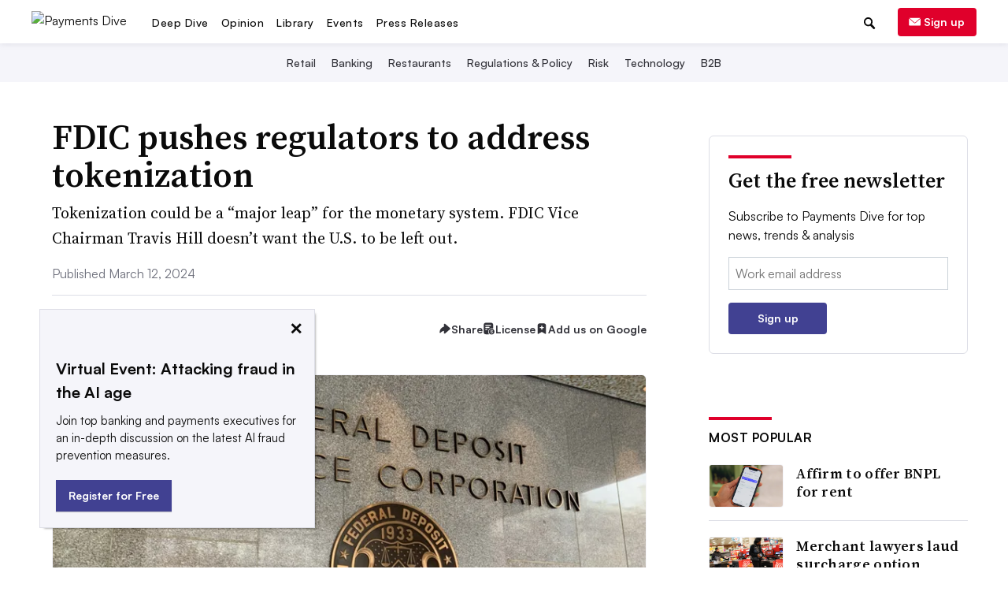

--- FILE ---
content_type: text/html; charset=utf-8
request_url: https://www.google.com/recaptcha/api2/aframe
body_size: 267
content:
<!DOCTYPE HTML><html><head><meta http-equiv="content-type" content="text/html; charset=UTF-8"></head><body><script nonce="9gpwsp7AndHNKwKO5qjY8g">/** Anti-fraud and anti-abuse applications only. See google.com/recaptcha */ try{var clients={'sodar':'https://pagead2.googlesyndication.com/pagead/sodar?'};window.addEventListener("message",function(a){try{if(a.source===window.parent){var b=JSON.parse(a.data);var c=clients[b['id']];if(c){var d=document.createElement('img');d.src=c+b['params']+'&rc='+(localStorage.getItem("rc::a")?sessionStorage.getItem("rc::b"):"");window.document.body.appendChild(d);sessionStorage.setItem("rc::e",parseInt(sessionStorage.getItem("rc::e")||0)+1);localStorage.setItem("rc::h",'1768981242394');}}}catch(b){}});window.parent.postMessage("_grecaptcha_ready", "*");}catch(b){}</script></body></html>

--- FILE ---
content_type: application/javascript; charset=utf-8
request_url: https://fundingchoicesmessages.google.com/f/AGSKWxWjy7rL-p4I_ebylsSQX28OML0VkY4vUEjn4Zw8ObyIlqKqXOgnWYXRACBJ0SZfkl4y4mi5O9Qrp1CHAIYRAytAwYcFuh4n-70CirbnzLXk0yqaoBq8tgR_g97WMn-BZeMZRMdmC1Ffi0Og2s6bcOC-tKWksvMENhA2XJ0BnU8nZWvQ2XUV3nCzT-nL/_/show_ads_-120_600_/icon_ads__728x901./teamplayer-ads.
body_size: -1289
content:
window['df877c94-9bf0-4979-9237-e078c0e33e6c'] = true;

--- FILE ---
content_type: application/javascript; charset=utf-8
request_url: https://fundingchoicesmessages.google.com/f/AGSKWxVBWVEebb-2e0vZ_Ml2wYNByumYor-g30Btt-35XZRb7SIwBNy70OIuf32BrGyYqE1dSnUZjXOu6kp09A1QrTo87J_-JaUHY-4N8Cm_J2i0tl99e3nHDGWc4WkwUginQvWn74ejYg==?fccs=W251bGwsbnVsbCxudWxsLG51bGwsbnVsbCxudWxsLFsxNzY4OTgxMjI4LDI4MzAwMDAwMF0sbnVsbCxudWxsLG51bGwsW251bGwsWzcsNl0sbnVsbCxudWxsLG51bGwsbnVsbCxudWxsLG51bGwsbnVsbCxudWxsLG51bGwsMV0sImh0dHBzOi8vd3d3LnBheW1lbnRzZGl2ZS5jb20vbmV3cy9mZGljLXB1c2hlcy1yZWd1bGF0b3JzLXRvLWFkZHJlc3MtdG9rZW5pemF0aW9uLzcxMDE3Mi8iLG51bGwsW1s4LCI5b0VCUi01bXFxbyJdLFs5LCJlbi1VUyJdLFsxNiwiWzEsMSwxXSJdLFsxOSwiMiJdLFsxNywiWzBdIl0sWzI0LCIiXSxbMjksImZhbHNlIl1dXQ
body_size: 120
content:
if (typeof __googlefc.fcKernelManager.run === 'function') {"use strict";this.default_ContributorServingResponseClientJs=this.default_ContributorServingResponseClientJs||{};(function(_){var window=this;
try{
var qp=function(a){this.A=_.t(a)};_.u(qp,_.J);var rp=function(a){this.A=_.t(a)};_.u(rp,_.J);rp.prototype.getWhitelistStatus=function(){return _.F(this,2)};var sp=function(a){this.A=_.t(a)};_.u(sp,_.J);var tp=_.ed(sp),up=function(a,b,c){this.B=a;this.j=_.A(b,qp,1);this.l=_.A(b,_.Pk,3);this.F=_.A(b,rp,4);a=this.B.location.hostname;this.D=_.Fg(this.j,2)&&_.O(this.j,2)!==""?_.O(this.j,2):a;a=new _.Qg(_.Qk(this.l));this.C=new _.dh(_.q.document,this.D,a);this.console=null;this.o=new _.mp(this.B,c,a)};
up.prototype.run=function(){if(_.O(this.j,3)){var a=this.C,b=_.O(this.j,3),c=_.fh(a),d=new _.Wg;b=_.hg(d,1,b);c=_.C(c,1,b);_.jh(a,c)}else _.gh(this.C,"FCNEC");_.op(this.o,_.A(this.l,_.De,1),this.l.getDefaultConsentRevocationText(),this.l.getDefaultConsentRevocationCloseText(),this.l.getDefaultConsentRevocationAttestationText(),this.D);_.pp(this.o,_.F(this.F,1),this.F.getWhitelistStatus());var e;a=(e=this.B.googlefc)==null?void 0:e.__executeManualDeployment;a!==void 0&&typeof a==="function"&&_.To(this.o.G,
"manualDeploymentApi")};var vp=function(){};vp.prototype.run=function(a,b,c){var d;return _.v(function(e){d=tp(b);(new up(a,d,c)).run();return e.return({})})};_.Tk(7,new vp);
}catch(e){_._DumpException(e)}
}).call(this,this.default_ContributorServingResponseClientJs);
// Google Inc.

//# sourceURL=/_/mss/boq-content-ads-contributor/_/js/k=boq-content-ads-contributor.ContributorServingResponseClientJs.en_US.9oEBR-5mqqo.es5.O/d=1/exm=ad_blocking_detection_executable,kernel_loader,loader_js_executable/ed=1/rs=AJlcJMwtVrnwsvCgvFVyuqXAo8GMo9641A/m=cookie_refresh_executable
__googlefc.fcKernelManager.run('\x5b\x5b\x5b7,\x22\x5b\x5bnull,\\\x22paymentsdive.com\\\x22,\\\x22AKsRol90YOAmLn8I0Y-OvTpD8FtHx8E4sVM91CGot20rBp34rioO539ZagKqRXVVojj99dbxt4SNJ4nE3IXivDNij2eU_Uoo6_33-oE4-CJplRRJY1ypG1iJh_sHmSXbwMb37LbvqNDyC01FjSVqHOjVwSQ_1K5J7w\\\\u003d\\\\u003d\\\x22\x5d,null,\x5b\x5bnull,null,null,\\\x22https:\/\/fundingchoicesmessages.google.com\/f\/AGSKWxVrvejLy9KcG8mn88YpmbB2BuRMKWCbqVvWFllSFNj7xSzbXFDzkufhwVZpBpfbrrJB7w_EAnMkaUTamueqY1YtABAtUl0RSqcD9U895fElCprLs1dyvPgbIiauzjhfgdFN89d_tg\\\\u003d\\\\u003d\\\x22\x5d,null,null,\x5bnull,null,null,\\\x22https:\/\/fundingchoicesmessages.google.com\/el\/AGSKWxXi2Z9kzAJtwgcsSAze5GnjYu1TzcGtSCpIRB1yTXvdo0ONEVogVTjvlA0FLKFbByMKxV-SWzHg4p-VPBW0gAyAa3-tQ9bcGTw049W9TKjj9YZW76vQ05P7wTQbDG9oKHcZ7P4-xA\\\\u003d\\\\u003d\\\x22\x5d,null,\x5bnull,\x5b7,6\x5d,null,null,null,null,null,null,null,null,null,1\x5d\x5d,\x5b3,1\x5d\x5d\x22\x5d\x5d,\x5bnull,null,null,\x22https:\/\/fundingchoicesmessages.google.com\/f\/AGSKWxWYCxtcWWE0PTeI_ajdUYdVTd2TZr40yqhTO6ii4RZ4c15j8qUxTg8NHjGa2ruhpKOxZNo5t5SdX0bIfHsZ0WTN46l4u-Ol0w-qkFAqnfC8QdRaEa9gn7j3B0sejaSWqV_Jh8l0hA\\u003d\\u003d\x22\x5d\x5d');}